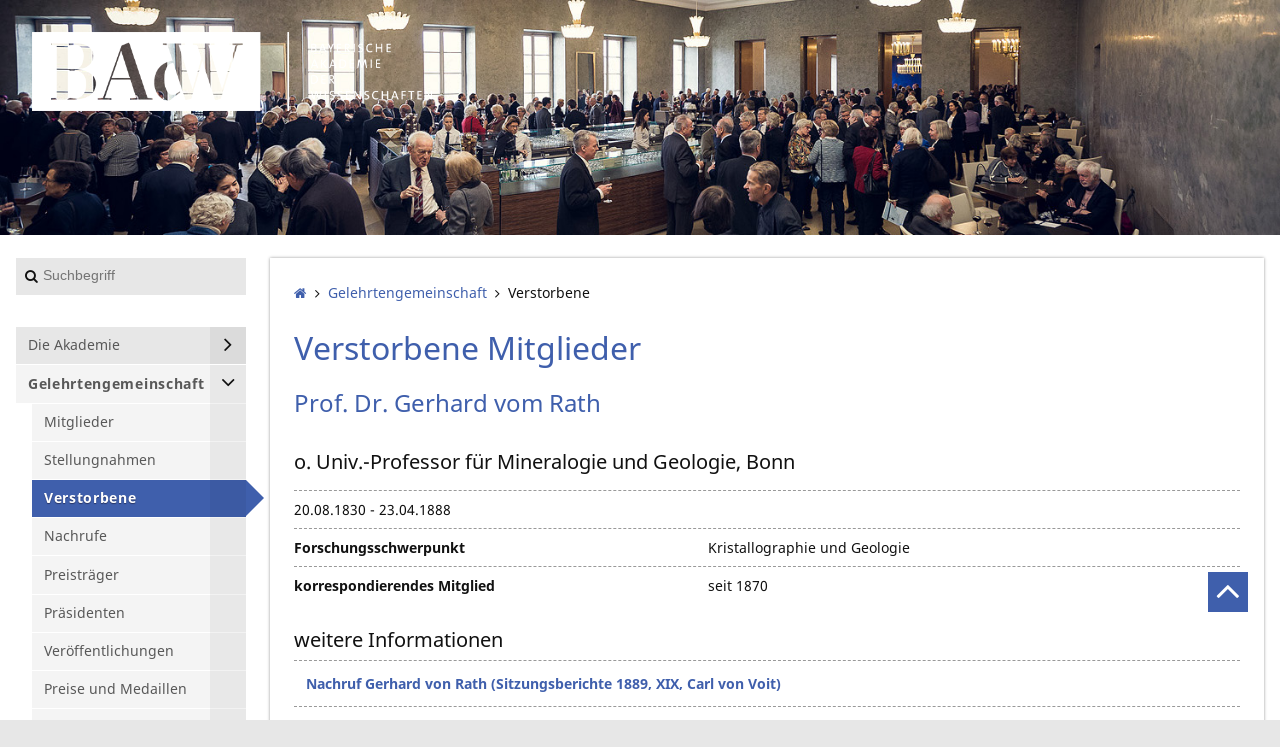

--- FILE ---
content_type: text/html; charset=utf-8
request_url: https://badw.de/gelehrtengemeinschaft/verstorbene.html?tx_badwdb_badwperson%5Baction%5D=show&tx_badwdb_badwperson%5Bcontroller%5D=BADWPerson&tx_badwdb_badwperson%5BpartialType%5D=BADWPersonDetailsPartial&tx_badwdb_badwperson%5Bper_id%5D=2474&cHash=e3c1cd3183862f58611f9c84da4ec34d
body_size: 6523
content:
<!DOCTYPE html>
<!--[if lt IE 7 ]><html class="no-js ie6 lt-ie9 lt-ie8 lt-ie7" lang="de"> <![endif]-->
<!--[if IE 7 ]><html class="no-js ie7 lt-ie9 lt-ie8" lang="de"> <![endif]-->
<!--[if IE 8 ]><html class="no-js ie8 lt-ie9" lang="de"> <![endif]-->
<!--[if IE 9 ]><html class="no-js ie9" lang="de"> <![endif]-->
<!--[if (gt IE 9)|!(IE)]><!--><html lang="de" class="no-js"> <!--<![endif]-->
<head>

<meta charset="utf-8">
<!-- 
	featured by elementare teilchen GmbH, www.elementare-teilchen.de

	This website is powered by TYPO3 - inspiring people to share!
	TYPO3 is a free open source Content Management Framework initially created by Kasper Skaarhoj and licensed under GNU/GPL.
	TYPO3 is copyright 1998-2026 of Kasper Skaarhoj. Extensions are copyright of their respective owners.
	Information and contribution at https://typo3.org/
-->


<link rel="shortcut icon" href="/typo3conf/ext/etthemebadw/Resources/Public/Icons/favicon_2.ico" type="image/vnd.microsoft.icon">

<meta http-equiv="x-ua-compatible" content="IE=edge,chrome=1" />
<meta name="generator" content="TYPO3 CMS" />
<meta name="application-name" content="Bayerische Akademie der Wissenschaften" />
<meta name="robots" content="INDEX,FOLLOW" />
<meta name="viewport" content="width=device-width, initial-scale=1" />
<meta name="keywords" content="Forschung,Wissenschaft,Forschungseinrichtung,Bayerische Akademie der Wissenschaften,BAdW,München" />
<meta name="description" content="✓ Grundlagenforschung ✓ Wissenschaft für die Gesellschaft ✓ Interdisziplinäres Netzwerk ✓ Institute: LRZ, WMI, bidt, KbL" />
<meta name="author" content="Bayerische Akademie der Wissenschaften" />
<meta name="twitter:card" content="summary" />
<meta name="copyright" content="Bayerische Akademie der Wissenschaften" />
<meta name="revisit-after" content="7 days" />
<meta name="handheldfriendly" content="true" />
<meta name="abstract" content="Bayerische Akademie der Wissenschaften" />
<meta name="publisher" content="Bayerische Akademie der Wissenschaften" />


<link rel="stylesheet" type="text/css" href="/fileadmin/styles/badwdestyles.css?1636956742" media="all">
<link rel="stylesheet" type="text/css" href="/typo3conf/ext/etthemebadwde/Resources/Public/Stylesheets/screen.css?1611822019" media="all">
<link rel="stylesheet" type="text/css" href="/typo3conf/ext/etthemebadwde/Resources/Public/Javascript/Libraries/jquery-ui/themes/base/jquery-ui.min.css?1611822019" media="all">



<script src="/typo3temp/assets/compressed/modernizr-3.3.1-custom.min-589aa61c1de6c55fb956d28a7c2269c6.js?1611822971"></script>

<script src="/typo3temp/assets/compressed/merged-4ea0a83b30b22f394e0b00ac8910fba2-88f052c8d76e24d48ed9ead6c73835be.js?1596518412"></script>
<!--[if (gte IE 6)&(lte IE 8)]> <script src="/typo3temp/assets/compressed/selectivizr-1.0.2.min-757e469b3a299a77cab213672366c297.js?1611822971"></script> <![endif]-->



<title>Verstorbene: Bayerische Akademie der Wissenschaften</title><link rel="alternate" hreflang="x-default" href="https://badw.de/gelehrtengemeinschaft/verstorbene.html?tx_badwdb_badwperson%5Baction%5D=show&tx_badwdb_badwperson%5Bcontroller%5D=BADWPerson&tx_badwdb_badwperson%5BpartialType%5D=BADWPersonDetailsPartial&tx_badwdb_badwperson%5Bper_id%5D=2474&cHash=e3c1cd3183862f58611f9c84da4ec34d" ><link rel="alternate" hreflang="en-us" href="https://badw.de/en/community-of-scholars/deceased.html?tx_badwdb_badwperson%5Baction%5D=show&tx_badwdb_badwperson%5Bcontroller%5D=BADWPerson&tx_badwdb_badwperson%5BpartialType%5D=BADWPersonDetailsPartial&tx_badwdb_badwperson%5Bper_id%5D=2474&cHash=e3c1cd3183862f58611f9c84da4ec34d" >
<link rel="icon" sizes="192x192" href="Icons/Touch/badw-touch_icon_192x192.png">
<link rel="apple-touch-icon" sizes="180x180" href="Icons/Touch/badw-touch_icon_180x180.png">
<link rel="apple-touch-icon" sizes="152x152" href="Icons/Touch/badw-touch_icon_152x152.png">
<link rel="apple-touch-icon" sizes="144x144" href="Icons/Touch/badw-touch_icon_144x144.png">
<link rel="apple-touch-icon" sizes="120x120" href="Icons/Touch/badw-touch_icon_120x120">
<link rel="apple-touch-icon" sizes="114x114" href="Icons/Touch/badw-touch_icon_114x114">
<link rel="apple-touch-icon" sizes="76x76" href="Icons/Touch/badw-touch_icon_76x76">
<link rel="apple-touch-icon" sizes="72x72" href="Icons/Touch/badw-touch_icon_72x72">
<link rel="apple-touch-icon" href="Icons/Touch/badw-touch_icon_57x57.png">

<link rel="canonical" href="https://badw.de/gelehrtengemeinschaft/verstorbene.html?tx_badwdb_badwperson%5Baction%5D=show&amp;tx_badwdb_badwperson%5Bcontroller%5D=BADWPerson&amp;tx_badwdb_badwperson%5BpartialType%5D=BADWPersonDetailsPartial&amp;tx_badwdb_badwperson%5Bper_id%5D=2474&amp;cHash=e3c1cd3183862f58611f9c84da4ec34d"/>

<link rel="alternate" hreflang="de" href="https://badw.de/gelehrtengemeinschaft/verstorbene.html?tx_badwdb_badwperson%5Baction%5D=show&amp;tx_badwdb_badwperson%5Bcontroller%5D=BADWPerson&amp;tx_badwdb_badwperson%5BpartialType%5D=BADWPersonDetailsPartial&amp;tx_badwdb_badwperson%5Bper_id%5D=2474&amp;cHash=e3c1cd3183862f58611f9c84da4ec34d"/>
<link rel="alternate" hreflang="en-US" href="https://badw.de/en/community-of-scholars/deceased.html?tx_badwdb_badwperson%5Baction%5D=show&amp;tx_badwdb_badwperson%5Bcontroller%5D=BADWPerson&amp;tx_badwdb_badwperson%5BpartialType%5D=BADWPersonDetailsPartial&amp;tx_badwdb_badwperson%5Bper_id%5D=2474&amp;cHash=e3c1cd3183862f58611f9c84da4ec34d"/>
<link rel="alternate" hreflang="x-default" href="https://badw.de/gelehrtengemeinschaft/verstorbene.html?tx_badwdb_badwperson%5Baction%5D=show&amp;tx_badwdb_badwperson%5Bcontroller%5D=BADWPerson&amp;tx_badwdb_badwperson%5BpartialType%5D=BADWPersonDetailsPartial&amp;tx_badwdb_badwperson%5Bper_id%5D=2474&amp;cHash=e3c1cd3183862f58611f9c84da4ec34d"/>

</head>
<!--



-->


<body class="c-page  c-page--default-2-column"
      data-page="462" data-rootline="145 152 ">


<p class="page__skiplinks">
    <a href="#nav-main">zur Hauptnavigation springen</a><a href="#content-main">zum Inhaltsbereich springen</a>
</p>


<div id="top" class="c-page-max">


    <header class="c-page-head  js-page-head-border">

        <div class="c-page-head__brand@s"><a href="https://www.badw.de"><img src="/typo3conf/ext/etthemebadwde/Resources/Public/Images/logo-badw.svg" alt="Logo der Bayerischen Akademie der Wissenschaften" /></a></div>

        <div class="c-page-banner">

            
    

            <div id="c2710" class="frame frame-default frame-type-etthemebadwde_slidercontainer frame-layout-0">
                
                
                    



                
                
                    

    



                
                

    
    





		
		
		
		
		

		


		
			
					<div class="c-slider  [ js-slider  js-slider-single ]">
						
							
		<div class="c-slider__item  c-slider__item--first">

			

				
					
				
				
					
				


				
					
							<img alt="Aufnahme von der Gelehrtengemeinschaft im Foyer des Herkulessaals während der Pause" src="/fileadmin/user_upload/Files/BADW/02_Seitenheader/gelehrtengemeinschaft17.jpg" width="1500" height="275" />
						

				

			


			<div class="c-page-head__container-wrapper">

				<div class="c-page-head__container">

					<div class="c-page-head__brand">

						<div class="c-page-head__brand__img">

							<a class="u-link-ie9-fix" href="http://www.badw.de">

								

										<img alt="Abbildung des weißen Logos der Bayerischen Akademie der Wissenschaften" src="/fileadmin/_processed_/6/4/csm_Wortbildmarke_weiss_e31b928168.png" width="634" height="125" />

									

							</a>

						</div>
					</div>
					

				</div>
			</div>

		</div>
	
						
					</div>
				
		
	


                
                    



                
                
                    



                
            </div>

        



            

        </div>

    </header>


    <div class="c-page-wrapper  js-handle-mobile-navigation-overlay">

        <div class="[ c-page-aside  c-page-aside--left ] js-affix-aside">

            <a class="js-show-nav  c-nav-site__hint" href="/de.html#">
                <div class="c-nav-site__hint__icon">
                    <span class="icon-bar"></span>
                    <span class="icon-bar"></span>
                    <span class="icon-bar"></span>
                </div>
                <div class="c-nav-site__hint__text">Menu</div>
            </a>

            <div class="tx-kesearch-pi1  c-kesearch">
	

    <div class="c-search">

        <form class="c-search__form" method="get" id="form_kesearch_pi1" name="form_kesearch_pi1"  action="/data/footer-navigation/suche.html">


                
                    <input type="hidden" name="id" value="448" />
                
                
                
                

                <input
                        type="text"
                        id="ke_search_sword"
                        name="tx_kesearch_pi1[sword]"
                        value=""
                        placeholder="Suchbegriff"
                        class="c-search__input"
                />

                <input id="kesearchpagenumber" type="hidden" name="tx_kesearch_pi1[page]" value="1" />
                <input id="resetFilters" type="hidden" name="tx_kesearch_pi1[resetFilters]" value="0" />
                <input id="sortByField" type="hidden" name="tx_kesearch_pi1[sortByField]" value="" />
                <input id="sortByDir" type="hidden" name="tx_kesearch_pi1[sortByDir]" value="" />

                <button
                        type="submit"
                        id="kesearch_submit"
                        class="c-search__submit"
                ></button>

        </form>
    </div>


</div>


            <nav class="[ c-nav-site  c-nav-site@s ]  js-mobile-navigation  js-menu-accordion">

                <header class="c-nav-site__header@s">
                    <a class="js-show-nav  c-nav-mobile-hint" href="#">
                        <div class="c-nav-mobile-hint--text">
                            Menu
                        </div>
                        <div class="c-nav-mobile-hint--icon"></div>
                    </a>
                </header>

                <ul class="c-nav-site__list"><li data-page="153" class="[ c-nav-site__item  c-nav-site__item--level-1 ]  js-menu-accordion-item--has-children"><a href="/die-akademie.html" class="[ c-nav-site__link ]"><span class="c-nav-site__link-text">Die Akademie</span></a><ul class="[ c-nav-site__list  c-nav-site_list--level-2 ]"><li data-page="160" class="[ c-nav-site__item  c-nav-site__item--level-2 ] "><a href="/die-akademie/aufgaben-und-ziele.html" class="[ c-nav-site__link ]"><span class="c-nav-site__link-text">Aufgaben und Ziele</span></a></li><li data-page="162" class="[ c-nav-site__item  c-nav-site__item--level-2 ] "><a href="/die-akademie/organisation-akademie.html" class="[ c-nav-site__link ]"><span class="c-nav-site__link-text">Organisation Akademie</span></a></li><li data-page="324" class="[ c-nav-site__item  c-nav-site__item--level-2 ] "><a href="/die-akademie/organisation-verwaltung.html" class="[ c-nav-site__link ]"><span class="c-nav-site__link-text">Organisation Verwaltung</span></a></li><li data-page="3393" class="[ c-nav-site__item  c-nav-site__item--level-2 ] "><a href="/die-akademie/schelling-forum.html" class="[ c-nav-site__link ]"><span class="c-nav-site__link-text">Schelling-Forum</span></a></li><li data-page="1861" class="[ c-nav-site__item  c-nav-site__item--level-2 ] "><a href="/die-akademie/arbeitgeberin-akademie.html" class="[ c-nav-site__link ]"><span class="c-nav-site__link-text">Arbeitgeberin Akademie</span></a></li><li data-page="2332" class="[ c-nav-site__item  c-nav-site__item--level-2 ] "><a href="/die-akademie/jobs.html" class="[ c-nav-site__link ]"><span class="c-nav-site__link-text">Stellenangebote</span></a></li><li data-page="3280" class="[ c-nav-site__item  c-nav-site__item--level-2 ] "><a href="/die-akademie/vergabebekanntmachung.html" class="[ c-nav-site__link ]"><span class="c-nav-site__link-text">Vergabebekanntmachungen</span></a></li><li data-page="161" class="[ c-nav-site__item  c-nav-site__item--level-2 ] "><a href="/die-akademie/mitarbeiter-verwaltung.html" class="[ c-nav-site__link ]"><span class="c-nav-site__link-text">Mitarbeiter Verwaltung</span></a></li><li data-page="325" class="[ c-nav-site__item  c-nav-site__item--level-2 ] "><a href="/die-akademie/interessenvertretungen.html" class="[ c-nav-site__link ]"><span class="c-nav-site__link-text">Interessenvertretungen</span></a></li><li data-page="163" class="[ c-nav-site__item  c-nav-site__item--level-2 ] "><a href="/die-akademie/presse.html" class="[ c-nav-site__link ]"><span class="c-nav-site__link-text">Presse</span></a></li><li data-page="165" class="[ c-nav-site__item  c-nav-site__item--level-2 ] "><a href="/die-akademie/archiv.html" class="[ c-nav-site__link ]"><span class="c-nav-site__link-text">Archiv</span></a></li><li data-page="166" class="[ c-nav-site__item  c-nav-site__item--level-2 ] "><a href="/die-akademie/bibliothek.html" class="[ c-nav-site__link ]"><span class="c-nav-site__link-text">Bibliothek</span></a></li><li data-page="167" class="[ c-nav-site__item  c-nav-site__item--level-2 ] "><a href="/die-akademie/zahlen-und-fakten.html" class="[ c-nav-site__link ]"><span class="c-nav-site__link-text">Zahlen und Fakten</span></a></li><li data-page="169" class="[ c-nav-site__item  c-nav-site__item--level-2 ] "><a href="/die-akademie/satzungen-und-statuten.html" class="[ c-nav-site__link ]"><span class="c-nav-site__link-text">Satzungen und Statuten</span></a></li></ul></li><li data-page="152" class="[ c-nav-site__item  c-nav-site__item--level-1 ]  js-menu-accordion-item--has-children"><a href="/gelehrtengemeinschaft.html" class="[ c-nav-site__link ]"><span class="c-nav-site__link-text">Gelehrten&shy;gemeinschaft</span></a><ul class="[ c-nav-site__list  c-nav-site_list--level-2 ]"><li data-page="461" class="[ c-nav-site__item  c-nav-site__item--level-2 ] "><a href="/gelehrtengemeinschaft/mitglieder.html" class="[ c-nav-site__link ]"><span class="c-nav-site__link-text">Mitglieder</span></a></li><li data-page="3385" class="[ c-nav-site__item  c-nav-site__item--level-2 ] "><a href="/stellungnahmen.html" class="[ c-nav-site__link ]"><span class="c-nav-site__link-text">Stellungnahmen</span></a></li><li data-page="462" class="[ c-nav-site__item  c-nav-site__item--level-2 ] "><a href="/gelehrtengemeinschaft/verstorbene.html" class="[ c-nav-site__link ]"><span class="c-nav-site__link-text">Verstorbene</span></a></li><li data-page="177" class="[ c-nav-site__item  c-nav-site__item--level-2 ] "><a href="/gelehrtengemeinschaft/nachrufe.html" class="[ c-nav-site__link ]"><span class="c-nav-site__link-text">Nachrufe</span></a></li><li data-page="409" class="[ c-nav-site__item  c-nav-site__item--level-2 ] "><a href="/gelehrtengemeinschaft/preistraeger.html" class="[ c-nav-site__link ]"><span class="c-nav-site__link-text">Preisträger</span></a></li><li data-page="410" class="[ c-nav-site__item  c-nav-site__item--level-2 ] "><a href="/gelehrtengemeinschaft/praesidenten.html" class="[ c-nav-site__link ]"><span class="c-nav-site__link-text">Präsidenten</span></a></li><li data-page="179" class="[ c-nav-site__item  c-nav-site__item--level-2 ] "><a href="/gelehrtengemeinschaft/veroeffentlichungen.html" class="[ c-nav-site__link ]"><span class="c-nav-site__link-text">Veröffentlichungen</span></a></li><li data-page="189" class="[ c-nav-site__item  c-nav-site__item--level-2 ] "><a href="/gelehrtengemeinschaft/preise-und-medaillen.html" class="[ c-nav-site__link ]"><span class="c-nav-site__link-text">Preise und Medaillen</span></a></li><li data-page="183" class="[ c-nav-site__item  c-nav-site__item--level-2 ] "><a href="/gelehrtengemeinschaft/junges-kolleg.html" class="[ c-nav-site__link ]"><span class="c-nav-site__link-text">Junges Kolleg</span></a></li></ul></li><li data-page="3827" class="[ c-nav-site__item  c-nav-site__item--level-1 ] "><a href="/pioneer-award-der-badw.html" class="[ c-nav-site__link ]"><span class="c-nav-site__link-text">Bavarian Pioneer Award</span></a></li><li data-page="3832" class="[ c-nav-site__item  c-nav-site__item--level-1 ] "><a href="/aha-the-science-communication-hub.html" class="[ c-nav-site__link ]"><span class="c-nav-site__link-text">AHA – The Science Communication Hub</span></a></li><li data-page="172" class="[ c-nav-site__item  c-nav-site__item--level-1 ]  js-menu-accordion-item--has-children"><a href="/forschungseinrichtung.html" class="[ c-nav-site__link ]"><span class="c-nav-site__link-text">Forschungs&shy;einrichtung</span></a><ul class="[ c-nav-site__list  c-nav-site_list--level-2 ]"><li data-page="181" class="[ c-nav-site__item  c-nav-site__item--level-2 ] "><a href="/forschungseinrichtung/forschungsstruktur.html" class="[ c-nav-site__link ]"><span class="c-nav-site__link-text">Forschungsstruktur</span></a></li><li data-page="180" class="[ c-nav-site__item  c-nav-site__item--level-2 ] "><a href="/forschungseinrichtung/forschungsvorhaben.html" class="[ c-nav-site__link ]"><span class="c-nav-site__link-text">Forschungsvorhaben</span></a></li><li data-page="184" class="[ c-nav-site__item  c-nav-site__item--level-2 ] "><a href="/forschungseinrichtung/forschungsdokumentation.html" class="[ c-nav-site__link ]"><span class="c-nav-site__link-text">Forschungs&shy;dokumentation</span></a></li><li data-page="185" class="[ c-nav-site__item  c-nav-site__item--level-2 ] "><a href="/forschungseinrichtung/mitarbeiter-forschung.html" class="[ c-nav-site__link ]"><span class="c-nav-site__link-text">Mitarbeiter Forschung</span></a></li></ul></li><li data-page="458" class="[ c-nav-site__item  c-nav-site__item--level-1 ] "><a href="/leibniz-rechenzentrum.html" class="[ c-nav-site__link ]"><span class="c-nav-site__link-text">Leibniz-Rechenzentrum</span></a></li><li data-page="459" class="[ c-nav-site__item  c-nav-site__item--level-1 ] "><a href="/walther-meissner-institut.html" class="[ c-nav-site__link ]"><span class="c-nav-site__link-text">Walther-Meissner-Institut</span></a></li><li data-page="609" class="[ c-nav-site__item  c-nav-site__item--level-1 ] "><a href="/bayerisches-forschungsinstitut-fuer-digitale-transformation.html" class="[ c-nav-site__link ]"><span class="c-nav-site__link-text">Bayerisches Forschungsinstitut für Digitale Transformation</span></a></li><li data-page="1428" class="[ c-nav-site__item  c-nav-site__item--level-1 ] "><a href="/kommission-fuer-bayerische-landesgeschichte.html" class="[ c-nav-site__link ]"><span class="c-nav-site__link-text">Kommission für bayerische Landesgeschichte</span></a></li><li data-page="2253" class="[ c-nav-site__item  c-nav-site__item--level-1 ] "><a href="/adhoc-arbeitsgruppen.html" class="[ c-nav-site__link ]"><span class="c-nav-site__link-text">Ad hoc-Arbeitsgruppen</span></a></li><li data-page="174" class="[ c-nav-site__item  c-nav-site__item--level-1 ]  js-menu-accordion-item--has-children"><a href="/badw-digital.html" class="[ c-nav-site__link ]"><span class="c-nav-site__link-text">BAdW digital</span></a><ul class="[ c-nav-site__list  c-nav-site_list--level-2 ]"><li data-page="2197" class="[ c-nav-site__item  c-nav-site__item--level-2 ] "><a href="/badw-digital/offene-wissenschaft.html" class="[ c-nav-site__link ]"><span class="c-nav-site__link-text">Offene Wissenschaft</span></a></li><li data-page="192" class="[ c-nav-site__item  c-nav-site__item--level-2 ] "><a href="/badw-digital/digitale-forschung.html" class="[ c-nav-site__link ]"><span class="c-nav-site__link-text">Digitale Forschung</span></a></li><li data-page="191" class="[ c-nav-site__item  c-nav-site__item--level-2 ] "><a href="/badw-digital/publikationsserver.html" class="[ c-nav-site__link ]"><span class="c-nav-site__link-text">Publikationsserver</span></a></li><li data-page="193" class="[ c-nav-site__item  c-nav-site__item--level-2 ] "><a href="/badw-digital/it/digitalisierung.html" class="[ c-nav-site__link ]"><span class="c-nav-site__link-text">IT/Digitalisierung</span></a></li></ul></li><li data-page="186" class="[ c-nav-site__item  c-nav-site__item--level-1 ]  js-menu-accordion-item--has-children"><a href="/junges-kolleg.html" class="[ c-nav-site__link ]"><span class="c-nav-site__link-text">Junges Kolleg</span></a><ul class="[ c-nav-site__list  c-nav-site_list--level-2 ]"><li data-page="411" class="[ c-nav-site__item  c-nav-site__item--level-2 ] "><a href="/junges-kolleg/kollegiatinnen-und-kollegiaten.html" class="[ c-nav-site__link ]"><span class="c-nav-site__link-text">Kollegiatinnen und Kollegiaten</span></a></li><li data-page="413" class="[ c-nav-site__item  c-nav-site__item--level-2 ] "><a href="/junges-kolleg/organisation.html" class="[ c-nav-site__link ]"><span class="c-nav-site__link-text">Organisation</span></a></li><li data-page="2190" class="[ c-nav-site__item  c-nav-site__item--level-2 ] "><a href="/junges-kolleg/nachwuchsgruppen.html" class="[ c-nav-site__link ]"><span class="c-nav-site__link-text">Nachwuchsgruppen</span></a></li><li data-page="1523" class="[ c-nav-site__item  c-nav-site__item--level-2 ] "><a href="/junges-kolleg/arbeitsgruppen.html" class="[ c-nav-site__link ]"><span class="c-nav-site__link-text">Arbeitsgruppen</span></a></li><li data-page="1346" class="[ c-nav-site__item  c-nav-site__item--level-2 ] "><a href="/junges-kolleg/ausschreibung.html" class="[ c-nav-site__link ]"><span class="c-nav-site__link-text">Ausschreibung</span></a></li><li data-page="412" class="[ c-nav-site__item  c-nav-site__item--level-2 ] "><a href="https://badw.de/veranstaltungen.html?tx_badwdb_events%5Bcontroller%5D=Events&amp;tx_badwdb_events[badw_va_kollegveranstaltung]=ja" target="_blank" class="[ c-nav-site__link ]"><span class="c-nav-site__link-text">Veranstaltungen</span></a></li></ul></li><li data-page="175" class="[ c-nav-site__item  c-nav-site__item--level-1 ]  js-menu-accordion-item--has-children"><a href="/kooperationen.html" class="[ c-nav-site__link ]"><span class="c-nav-site__link-text">Kooperationen</span></a><ul class="[ c-nav-site__list  c-nav-site_list--level-2 ]"><li data-page="195" class="[ c-nav-site__item  c-nav-site__item--level-2 ] "><a href="/kooperationen/akademienunion.html" class="[ c-nav-site__link ]"><span class="c-nav-site__link-text">Akademienunion</span></a></li><li data-page="196" class="[ c-nav-site__item  c-nav-site__item--level-2 ] "><a href="/kooperationen/kompetenzverbund.html" class="[ c-nav-site__link ]"><span class="c-nav-site__link-text">Kompetenzverbund</span></a></li><li data-page="194" class="[ c-nav-site__item  c-nav-site__item--level-2 ] "><a href="/kooperationen/dhmuc-netzwerk.html" class="[ c-nav-site__link ]"><span class="c-nav-site__link-text">dhmuc. Netzwerk</span></a></li></ul></li><li data-page="151" class="[ c-nav-site__item  c-nav-site__item--level-1 ]  js-menu-accordion-item--has-children"><a href="/geschichte.html" class="[ c-nav-site__link ]"><span class="c-nav-site__link-text">Geschichte</span></a><ul class="[ c-nav-site__list  c-nav-site_list--level-2 ]"><li data-page="198" class="[ c-nav-site__item  c-nav-site__item--level-2 ] "><a href="/geschichte/chronik.html" class="[ c-nav-site__link ]"><span class="c-nav-site__link-text">Chronik</span></a></li><li data-page="200" class="[ c-nav-site__item  c-nav-site__item--level-2 ] "><a href="/geschichte/literatur.html" class="[ c-nav-site__link ]"><span class="c-nav-site__link-text">Literatur</span></a></li><li data-page="465" class="[ c-nav-site__item  c-nav-site__item--level-2 ] "><a href="/geschichte/jahrbuecher.html" class="[ c-nav-site__link ]"><span class="c-nav-site__link-text">Jahrbücher</span></a></li></ul></li><li data-page="147" class="[ c-nav-site__item  c-nav-site__item--level-1 ] "><a href="/publikationen.html" class="[ c-nav-site__link ]"><span class="c-nav-site__link-text">Publikationen</span></a></li><li data-page="176" class="[ c-nav-site__item  c-nav-site__item--level-1 ] "><a href="/veranstaltungen.html" class="[ c-nav-site__link ]"><span class="c-nav-site__link-text">Veranstaltungen</span></a></li><li data-page="148" class="[ c-nav-site__item  c-nav-site__item--level-1 ] "><a href="/mitarbeiter-akademie.html" class="[ c-nav-site__link ]"><span class="c-nav-site__link-text">Mitarbeiter Akademie</span></a></li><li data-page="171" class="[ c-nav-site__item  c-nav-site__item--level-1 ] "><a href="/gesellschaft-der-freunde.html" class="[ c-nav-site__link ]"><span class="c-nav-site__link-text">Gesellschaft der Freunde</span></a></li><li data-page="146" class="[ c-nav-site__item  c-nav-site__item--level-1 ] "><a href="/kontakt-und-anfahrt.html" class="[ c-nav-site__link ]"><span class="c-nav-site__link-text">Kontakt und Anfahrt</span></a></li></ul>

            </nav>

            <div class="[ c-nav-lang  c-nav-lang@s-xl ]">

                <ul class="c-nav-lang__list  o-list-inline"><li class="c-nav-lang__item"><a href="/gelehrtengemeinschaft/verstorbene.html?tx_badwdb_badwperson%5Baction%5D=show&amp;tx_badwdb_badwperson%5Bcontroller%5D=BADWPerson&amp;tx_badwdb_badwperson%5BpartialType%5D=BADWPersonDetailsPartial&amp;tx_badwdb_badwperson%5Bper_id%5D=2474&amp;cHash=e3c1cd3183862f58611f9c84da4ec34d" class="[ c-nav-lang__link  c-nav-lang__link--active ]">Deutsch</a></li><li class="c-nav-lang__item"><a href="/en/community-of-scholars/deceased.html?tx_badwdb_badwperson%5Baction%5D=show&amp;tx_badwdb_badwperson%5Bcontroller%5D=BADWPerson&amp;tx_badwdb_badwperson%5BpartialType%5D=BADWPersonDetailsPartial&amp;tx_badwdb_badwperson%5Bper_id%5D=2474&amp;cHash=e3c1cd3183862f58611f9c84da4ec34d" class="c-nav-lang__link">English</a></li></ul>

                <ul class="c-socialmedia  o-list-inline">
                    <li class="[ c-socialmedia__item  c-socialmedia__item--fb ]"><a href="https://www.facebook.com/badw.muenchen" title="BAdW Facebook" target="_blank"></a></li>
                    <li class="[ c-socialmedia__item  c-socialmedia__item--rss ]"><a href="/rss" title="BAdW RSS" target="_self"></a></li>
                </ul>

                <div style="position: relative; clear: right;">
                    <a class="c-nav-lang__link c-nav-lang__link--active" href="/leichte-sprache.html">
                        <img style="position: absolute; height: 2em; width: 2em;" src="/fileadmin/user_upload/Files/BADW/01_Logos/leichte_sprache_logo.svg" title="Zum Dokument in leichter Sprache" alt="© Europäisches Logo für einfaches Lesen: Inclusion Europe. Weitere Informationen unter www.leicht-lesbar.eu"/>
                    </a>
                    <a style="position: absolute; left: 2.5em; top: 0.3em;" class="c-nav-lang__link c-nav-lang__link--active" title="Zum Dokument in leichter Sprache" href="/leichte-sprache.html">
                        Leichte Sprache
                    </a>
                </div>

                <div style="margin-top: 3em;">
                    <a href="https://badw.de/barrierefreiheit/" title="Link zur Erklärung zur Barrierefreiheit" class="c-nav-lang__link c-nav-lang__link--active">
                        Barrierefreiheit
                    </a>
                </div>

            </div>

        </div>

        <main class="c-page-content">

            <div class="c-page-content__wrapper">

                

                <div class="c-page-content__container">

                    <div class="c-nav-breadcrumb"><ol class="c-nav-breadcrumb__list"><li class="c-nav-breadcrumb__item"><a href="/die-akademie.html" title="Zur Startseite von www.badw.de"><span class="c-nav-breadcrumb__home-icon"></span></a></li><li class="c-nav-breadcrumb__item"><a href="/gelehrtengemeinschaft.html">Gelehrten&shy;gemeinschaft</a></li><li>Verstorbene</li></ol></div>

                    <!--TYPO3SEARCH_begin-->

                    
    

            <div id="c2660" class="frame frame-default frame-type-list frame-layout-0">
                
                
                    



                
                
                    

    
        <header>
            

		<h1>Verstorbene Mitglieder</h1>
	


            



            



        </header>
    



                
                

    
        
    

<!-- parent class c-badw-show--persons -->
<div class="[ c-badw-show  c-badw-show--persons ]">
    <h2>
        
            <span>Prof. Dr.</span>
        
        
            <span>Gerhard vom</span>
        
        
            
                    <span>Rath</span>
                
        
    </h2>

    <div class="o-media">

        <div class="o-media__img">
            <div class="c-badw-show__field">
                <!-- look in both folders in the fileadmin, cause if not found it shows only one -->
                
                
            </div>
        </div>

        <div class="o-media__body">

            <div class="c-badw-show__item-wrapper">

                
                    <div class="c-badw-show__item">
                        <h3>o. Univ.-Professor für Mineralogie und Geologie, Bonn</h3>
                    </div>
                

                
                    <div class="c-badw-show__item">
                        <div>
                            20.08.1830 - 23.04.1888
                        </div>
                    </div>
                

                

                

                

                

                

                

                

                

                

                
                    <div class="c-badw-show__item">
                        <div class="c-badw-show__label">
                            <label>Forschungsschwerpunkt</label>
                        </div>
                        <div class="c-badw-show__field">
                            Kristallographie und Geologie
                        </div>

                    </div>
                

                
                        
                            <div class="c-badw-show__item">
                                
                                        <div class="c-badw-show__label">
                                            <label>korrespondierendes Mitglied</label>
                                        </div>
                                        
                                            <div class="c-badw-show__field">
                                                seit&nbsp;1870
                                            </div>
                                        
                                    
                            </div>
                        
                    

                


                

                

                

                

                

                

                

                

            </div>

        </div>

    </div>
    
    

    

    <div class="c-badw-downloads"><h3>weitere Informationen</h3><ul class="c-badw-list"><li><a href="/fileadmin/nachrufe/1889 - Nekrologe.pdf#page=2 " title="Nachruf Gerhard von Rath (Sitzungsberichte  1889, XIX, Carl von Voit)">Nachruf Gerhard von Rath (Sitzungsberichte  1889, XIX, Carl von Voit)</a></li><li><a href="http://d-nb.info/gnd/11749187X">Link (GND) zum Katalog der Deutschen Nationalbibliothek</a></li></ul></div>



    <!--
     /** 
      * till there is no possibilty to get the last pageUid, from where the link was clicked
      * we comment out this one (the fluid link) and replace it by a original html a tag
      */
    *** -->
    
    <button class="[ o-btn  o-btn--small ] [ c-button  c-button--brand-1 ]" onclick="history.back();" title="Zurück">Zurück</button>

</div>



    


                
                    



                
                
                    



                
            </div>

        



                    <!-- TYPO3SEARCH_end-->

                </div>


            </div>

            <footer class="[ c-page-footer  c-page-footer@s-xl ]">

               <div class="c-page-footer__default">
                    <p class="c-page-footer__copyright">&copy;
                        2026
                        Bayerische Akademie der Wissenschaften
                    </p>

                    <div class="c-page-footer__link-container"><ul><li class="[ link-list__item ]"><a href="/die-akademie/presse.html">Presse</a></li><li class="[ link-list__item ]"><a href="/data/footer-navigation/impressum.html">Impressum</a></li><li class="[ link-list__item ]"><a href="/data/footer-navigation/datenschutz.html">Datenschutz</a></li><li class="[ link-list__item ]"><a href="https://intern.badw.de" target="_blank">Intranet</a></li></ul></div>

                </div>

            </footer>

        </main>

        <aside class="[ c-page-aside  c-page-aside--right ]">

            
        </aside>

        <footer class="[ c-page-footer  c-page-footer@s ]">

            <div class="c-page-footer__default">
                <p class="c-page-footer__copyright">&copy;
                    2026
                    Bayerische Akademie der Wissenschaften
                </p>

                <div class="c-page-footer__link-container"><ul><li class="[ link-list__item ]"><a href="/die-akademie/presse.html">Presse</a></li><li class="[ link-list__item ]"><a href="/data/footer-navigation/impressum.html">Impressum</a></li><li class="[ link-list__item ]"><a href="/data/footer-navigation/datenschutz.html">Datenschutz</a></li><li class="[ link-list__item ]"><a href="https://intern.badw.de" target="_blank">Intranet</a></li></ul></div>

            </div>

        </footer>

        <div class="c-nav-lang  c-nav-lang@s">

            <ul class="c-nav-lang__list  o-list-inline"><li class="c-nav-lang__item"><a href="/gelehrtengemeinschaft/verstorbene.html?tx_badwdb_badwperson%5Baction%5D=show&amp;tx_badwdb_badwperson%5Bcontroller%5D=BADWPerson&amp;tx_badwdb_badwperson%5BpartialType%5D=BADWPersonDetailsPartial&amp;tx_badwdb_badwperson%5Bper_id%5D=2474&amp;cHash=e3c1cd3183862f58611f9c84da4ec34d" class="[ c-nav-lang__link  c-nav-lang__link--active ]">Deutsch</a></li><li class="c-nav-lang__item"><a href="/en/community-of-scholars/deceased.html?tx_badwdb_badwperson%5Baction%5D=show&amp;tx_badwdb_badwperson%5Bcontroller%5D=BADWPerson&amp;tx_badwdb_badwperson%5BpartialType%5D=BADWPersonDetailsPartial&amp;tx_badwdb_badwperson%5Bper_id%5D=2474&amp;cHash=e3c1cd3183862f58611f9c84da4ec34d" class="c-nav-lang__link">English</a></li></ul>

            <ul class="c-socialmedia  o-list-inline">
                <li class="[ c-socialmedia__item  c-socialmedia__item--fb ]"><a href="https://www.facebook.com/badw.muenchen" title="BAdW Facebook" target="_blank"></a></li>
                <li class="[ c-socialmedia__item  c-socialmedia__item--rss ]"><a href="/rss" title="BAdW RSS" target="_self"></a></li>
            </ul>

            <div style="position: relative; clear: right;">
                <a class="c-nav-lang__link c-nav-lang__link--active" href="/leichte-sprache.html">
                    <img style="position: absolute; height: 2em; width: 2em;" src="/fileadmin/user_upload/Files/BADW/01_Logos/leichte_sprache_logo.svg" title="Zum Dokument in leichter Sprache" alt="© Europäisches Logo für einfaches Lesen: Inclusion Europe. Weitere Informationen unter www.leicht-lesbar.eu"/>
                </a>
                <a style="position: absolute; left: 2.5em; top: 0.3em;" class="c-nav-lang__link c-nav-lang__link--active" title="Zum Dokument in leichter Sprache" href="/leichte-sprache.html">
                    Leichte Sprache
                </a>
            </div>

            <div style="margin-top: 3em;">
                <a href="https://badw.de/barrierefreiheit/" title="Link zur Erklärung zur Barrierefreiheit" class="c-nav-lang__link c-nav-lang__link--active">
                    Barrierefreiheit
                </a>
            </div>

        </div>

        <div class="c-page-totop"><a href="#top"></a></div>

    </div>

</div>
<script src="/typo3temp/assets/compressed/merged-1c91db1a44aa91df5b670f21df955a55-ba4539bba6bfb1e81d5dc9790e7dd70b.js?1611822971"></script>

<script src="/typo3temp/assets/compressed/merged-533d884dfc30fdf1a6dc7522ee16ed0a-71d74fbfee72a08f52fa6a772dd13e1f.js?1621263897"></script>




</body>
</html>

--- FILE ---
content_type: text/css; charset=utf-8
request_url: https://badw.de/fileadmin/styles/badwdestyles.css?1636956742
body_size: 919
content:
/*the spinner div has to be relative*/
#spinnerDiv{
  position: relative;
}
.ds-textgroup__link{
    font-family: "notosans-regular";
}


#projectMembers{
    display: none;
}

#projectPublications{
    display: none;
}


.node {
  stroke: #fff;
  stroke-width: 1.5px;
}


.link {
  stroke: #999;
  stroke-opacity: .6;
}


.ds-frameWrapper {
  box-shadow: 0px 0px 4px;
  margin: 0px 5px 5px 5px;
  border-radius: 4px;
  display: none;
}


.teaser_icon > img{
    width: 16px;
    height: 16px;
}


.c-badw-show__image{
    max-width: 300px;
}

.citation-wrapper {
  display: none;
}

.citation-wrapper pre{
    font-family: "notosans-regular";
    overflow-x:scroll;
}

.citation-download-wrapper{
    margin-top: 1em;
    margin-bottom: 1em;
}

.citation-download-button {
    margin-right: 1em !important;
    min-width: 7em;
}

@media only screen and (max-width: 600px) {
    .citation-download-button {
      display: block !important;
      width: 40%;
      margin-bottom: 1em !important;
    }
}

.citation-download-button:before {
    content: "\f019";
  font-family: "FontAwesome";
}

/* no links in the print-version for larger-picture links */
@media print {
    a[href*="eID=tx_cms_showpic"]::after, a[href*="tx_badwdb"]::after {
        content: none !important;
    }
}

/* font awesome RSS icon */
.c-socialmedia__item--rss a:after {
  content: "\f09e";
  font-family: "FontAwesome";
  font-weight: 400;
}

/* CSS settings for video tags*/
.badw-video {
  max-width: 720px;
  box-shadow: 0px 0px 3px grey;
  border-radius: 1px;
}

.badw-video--download span:before {
  content: "\f019";
  font-family: FontAwesome;
  font-style: normal;
  font-weight: normal;
  text-decoration: inherit;
  font-size: 1.5em;
}

#ausstellungsrundgang {
  height: 500px;
}

@media only screen and (max-width: 600px) {
  #ausstellungsrundgang {
    height: 200px;
  }
}

/*The fix for the mediathek category and tag badges*/
.mediathek-category, .mediathek-tag {
    line-height: 1.5em !important;
    display: inline-block;
    margin: 0.1em;
}

/* Display selects bg white*/

.c-badw-form-filter__field input, .c-badw-form-filter__field select {
    width: 100%;
    background-color: white;
}


--- FILE ---
content_type: image/svg+xml
request_url: https://badw.de/fileadmin/user_upload/Files/BADW/01_Logos/leichte_sprache_logo.svg
body_size: 4542
content:
<?xml version="1.0" encoding="UTF-8" standalone="no"?>
<!-- Created with Inkscape (http://www.inkscape.org/) -->

<svg
   xmlns:dc="http://purl.org/dc/elements/1.1/"
   xmlns:cc="http://creativecommons.org/ns#"
   xmlns:rdf="http://www.w3.org/1999/02/22-rdf-syntax-ns#"
   xmlns:svg="http://www.w3.org/2000/svg"
   xmlns="http://www.w3.org/2000/svg"
   xmlns:sodipodi="http://sodipodi.sourceforge.net/DTD/sodipodi-0.dtd"
   xmlns:inkscape="http://www.inkscape.org/namespaces/inkscape"
   version="1.1"
   width="45"
   height="45"
   id="svg2990"
   sodipodi:docname="leichte_sprache_logo.svg"
   inkscape:version="0.92.4 (5da689c313, 2019-01-14)">
  <metadata
     id="metadata68">
    <rdf:RDF>
      <cc:Work
         rdf:about="">
        <dc:format>image/svg+xml</dc:format>
        <dc:type
           rdf:resource="http://purl.org/dc/dcmitype/StillImage" />
        <dc:title></dc:title>
      </cc:Work>
    </rdf:RDF>
  </metadata>
  <sodipodi:namedview
     pagecolor="#ffffff"
     bordercolor="#666666"
     borderopacity="1"
     objecttolerance="10"
     gridtolerance="10"
     guidetolerance="10"
     inkscape:pageopacity="0"
     inkscape:pageshadow="2"
     inkscape:window-width="1920"
     inkscape:window-height="1017"
     id="namedview66"
     showgrid="false"
     inkscape:zoom="5.4185432"
     inkscape:cx="71.574996"
     inkscape:cy="37.85073"
     inkscape:window-x="-8"
     inkscape:window-y="-8"
     inkscape:window-maximized="1"
     inkscape:current-layer="svg2990" />
  <defs
     id="defs3">
    <clipPath
       id="clipPath40">
      <path
         d="M 181.546,391.2 H 97.26 v -84.285 h 84.286"
         id="path42"
         inkscape:connector-curvature="0" />
    </clipPath>
    <clipPath
       id="clipPath48">
      <path
         d="m 103.19,385.8 h 72.25 v -73.43 h -72.25 z m 72.25,0 z"
         id="path50"
         inkscape:connector-curvature="0" />
    </clipPath>
    <clipPath
       id="clipPath56">
      <path
         d="M -1,843 H 596 V -1 H -1 Z m 597,0 z"
         id="path58"
         inkscape:connector-curvature="0" />
    </clipPath>
    <clipPath
       id="clipPath64">
      <path
         d="m 0.1,842.1 h 595 V 0.1 H 0.1 Z"
         id="path66"
         inkscape:connector-curvature="0" />
    </clipPath>
    <clipPath
       id="clipPath4078">
      <path
         d="M 540.24,756.961 H 481.889 V 698.609 H 540.24 Z"
         id="path4080"
         inkscape:connector-curvature="0" />
    </clipPath>
    <clipPath
       id="clipPath4086">
      <path
         d="m 481.889,756.961 h 56.693 v -56.693 h -56.693 z"
         id="path4088"
         inkscape:connector-curvature="0" />
    </clipPath>
    <clipPath
       id="clipPath4094">
      <path
         d="M 0,842 H 594 V 1 H 0 Z"
         id="path4096"
         inkscape:connector-curvature="0" />
    </clipPath>
    <clipPath
       id="clipPath4102">
      <path
         d="M 0.03,841.98 H 595.05 V 0 H 0.03 Z"
         id="path4104"
         inkscape:connector-curvature="0" />
    </clipPath>
    <clipPath
       id="clipPath4435">
      <path
         d="M 540.24,756.961 H 481.889 V 698.609 H 540.24 Z"
         id="path4437"
         inkscape:connector-curvature="0" />
    </clipPath>
    <clipPath
       id="clipPath4443">
      <path
         d="m 481.889,756.961 h 56.693 v -56.693 h -56.693 z"
         id="path4445"
         inkscape:connector-curvature="0" />
    </clipPath>
    <clipPath
       id="clipPath4451">
      <path
         d="M 0,842 H 594 V 1 H 0 Z"
         id="path4453"
         inkscape:connector-curvature="0" />
    </clipPath>
    <clipPath
       id="clipPath4459">
      <path
         d="M 0.03,841.98 H 595.05 V 0 H 0.03 Z"
         id="path4461"
         inkscape:connector-curvature="0" />
    </clipPath>
    <clipPath
       id="clipPath4335">
      <path
         d="M 0,842 H 594 V 1 H 0 Z"
         id="path4337"
         inkscape:connector-curvature="0" />
    </clipPath>
    <clipPath
       id="clipPath4343">
      <path
         d="M 0.03,841.98 H 595.05 V 0 H 0.03 Z"
         id="path4345"
         inkscape:connector-curvature="0" />
    </clipPath>
  </defs>
  <g
     transform="matrix(0.06302969,0,0,0.06302969,20.939527,12.503286)"
     id="layer1">
    <g
       transform="matrix(1.25,0,0,-1.25,-299.79438,1382.1303)"
       id="g4074">
      <g
         transform="matrix(9.8335427,0,0,9.8335427,-4757.5868,-6185.8464)"
         clip-path="url(#clipPath4078)"
         id="g4076">
        <g
           id="g4082">
          <g
             clip-path="url(#clipPath4086)"
             id="g4084">
            <g
               id="g4090">
              <g
                 clip-path="url(#clipPath4094)"
                 id="g4092">
                <g
                   id="g4098">
                  <g
                     clip-path="url(#clipPath4102)"
                     id="g4100">
                    <path
                       d="m 482.496,700.26 h 56.094 v 56.094 h -56.094 z"
                       id="path4106"
                       style="fill:#293681;fill-opacity:1;fill-rule:nonzero;stroke:none"
                       inkscape:connector-curvature="0" />
                    <path
                       d="m 539.633,699.216 h -57.137 v 57.138 h 57.137 z"
                       id="path4108"
                       style="fill:none;stroke:#293681;stroke-width:1.21399999;stroke-linecap:butt;stroke-linejoin:miter;stroke-miterlimit:4;stroke-dasharray:none;stroke-opacity:1"
                       inkscape:connector-curvature="0" />
                    <g
                       transform="translate(530.553,737.384)"
                       id="g4110">
                      <path
                         d="m 0,0 c -0.031,-0.02 -3.185,-2.062 -8.857,-2.577 -0.718,-0.065 -1.429,-0.142 -2.126,-0.227 0.092,0.381 0.17,0.766 0.232,1.156 0.989,6.268 -2.448,11.696 -7.299,12.461 -4.849,0.767 -9.306,-3.414 -10.298,-9.682 -0.209,-1.321 -0.23,-2.631 -0.085,-3.909 -0.644,0.075 -1.299,0.143 -1.96,0.202 -5.802,0.515 -9.028,2.56 -9.06,2.581 l -1.249,0.806 0.005,-1.486 0.107,-25.063 0.056,-0.141 c 0.452,-1.14 4.459,-3.133 9.469,-3.539 4.81,-0.388 10.269,-1.473 11.314,-1.686 0.078,-0.016 0.317,-0.065 0.317,-0.065 l 0.169,0.066 c 1.027,0.214 6.394,1.3 11.07,1.685 4.914,0.406 8.844,2.403 9.287,3.544 L 1.146,-25.735 1.257,0.829 0,0"
                         id="path4112"
                         style="fill:#ffffff;fill-opacity:1;fill-rule:nonzero;stroke:#293681;stroke-width:1.60000002"
                         inkscape:connector-curvature="0" />
                    </g>
                    <g
                       transform="translate(508.256,736.596)"
                       id="g4114">
                      <path
                         d="m 0,0 c 0,0 0.991,-1.097 2.354,-1.296 1.45,-0.21 2.74,0.146 2.74,0.146 C 4.78,-1.6 3.811,-2.449 2.473,-2.355 0.912,-2.245 0,0 0,0"
                         id="path4116"
                         style="fill:#293681;fill-opacity:1;fill-rule:nonzero;stroke:none"
                         inkscape:connector-curvature="0" />
                    </g>
                    <g
                       transform="translate(508.811,739.441)"
                       id="g4118">
                      <path
                         d="m 0,0 c -0.116,-0.739 -0.581,-1.279 -1.037,-1.207 -0.454,0.072 -0.729,0.729 -0.612,1.466 0.116,0.738 0.58,1.277 1.035,1.205 C -0.158,1.393 0.116,0.737 0,0"
                         id="path4120"
                         style="fill:#293681;fill-opacity:1;fill-rule:nonzero;stroke:none"
                         inkscape:connector-curvature="0" />
                    </g>
                    <g
                       transform="translate(515.061,738.586)"
                       id="g4122">
                      <path
                         d="m 0,0 c -0.117,-0.738 -0.581,-1.279 -1.036,-1.206 -0.454,0.072 -0.73,0.728 -0.613,1.466 0.116,0.738 0.58,1.277 1.035,1.205 C -0.159,1.394 0.116,0.737 0,0"
                         id="path4124"
                         style="fill:#293681;fill-opacity:1;fill-rule:nonzero;stroke:none"
                         inkscape:connector-curvature="0" />
                    </g>
                    <g
                       transform="translate(520.589,729.929)"
                       id="g4126">
                      <path
                         d="m 0,0 c -3.456,-0.327 -6.642,-1.18 -6.777,-1.216 l 0.042,-1.78 c 0.032,0.009 3.571,1.078 6.887,1.392 3.508,0.332 5.915,1.315 6.017,1.356 L 6.225,1.56 C 6.203,1.55 3.254,0.308 0,0"
                         id="path4128"
                         style="fill:#293681;fill-opacity:1;fill-rule:nonzero;stroke:none"
                         inkscape:connector-curvature="0" />
                    </g>
                    <g
                       transform="translate(520.589,726.664)"
                       id="g4130">
                      <path
                         d="m 0,0 c -3.456,-0.328 -6.642,-1.181 -6.777,-1.216 l 0.042,-1.78 c 0.032,0.008 3.571,1.077 6.887,1.391 3.508,0.333 5.915,1.315 6.017,1.357 L 6.225,1.559 C 6.203,1.55 3.254,0.308 0,0"
                         id="path4132"
                         style="fill:#293681;fill-opacity:1;fill-rule:nonzero;stroke:none"
                         inkscape:connector-curvature="0" />
                    </g>
                    <g
                       transform="translate(520.589,723.399)"
                       id="g4134">
                      <path
                         d="m 0,0 c -3.456,-0.328 -6.642,-1.181 -6.777,-1.217 l 0.042,-1.779 c 0.032,0.008 3.571,1.077 6.887,1.391 3.508,0.333 5.915,1.315 6.017,1.356 L 6.225,1.558 C 6.203,1.549 3.254,0.308 0,0"
                         id="path4136"
                         style="fill:#293681;fill-opacity:1;fill-rule:nonzero;stroke:none"
                         inkscape:connector-curvature="0" />
                    </g>
                    <g
                       transform="translate(520.589,716.868)"
                       id="g4138">
                      <path
                         d="m 0,0 c -3.456,-0.328 -6.642,-1.181 -6.777,-1.217 l 0.042,-1.779 c 0.032,0.009 3.571,1.077 6.887,1.391 3.508,0.333 5.915,1.315 6.017,1.357 L 6.225,1.559 C 6.203,1.55 3.254,0.308 0,0"
                         id="path4140"
                         style="fill:#293681;fill-opacity:1;fill-rule:nonzero;stroke:none"
                         inkscape:connector-curvature="0" />
                    </g>
                    <g
                       transform="translate(520.589,713.603)"
                       id="g4142">
                      <path
                         d="m 0,0 c -3.456,-0.328 -6.642,-1.181 -6.777,-1.217 l 0.042,-1.779 c 0.032,0.008 3.571,1.077 6.887,1.391 3.508,0.333 5.915,1.315 6.017,1.357 L 6.225,1.558 C 6.203,1.549 3.254,0.308 0,0"
                         id="path4144"
                         style="fill:#293681;fill-opacity:1;fill-rule:nonzero;stroke:none"
                         inkscape:connector-curvature="0" />
                    </g>
                    <g
                       transform="translate(530.095,712.094)"
                       id="g4146">
                      <path
                         d="M 0,2.0886176e-8 C -0.581,-0.53599998 -3.446,-2.162 -7.863,-2.527 -11.951,-2.865 -16.519,-3.718 -18.401,-4.093 V 19.51 c 1.436,0.313 5.704,1.191 10.152,1.594 4.044,0.366 6.849,1.441 8.346,2.159 C 0.088,20.873 0.003,0.54200002 0,2.0886176e-8 Z M -38.517,0.00500002 c -0.002,0.552 -0.09,20.89899998 -0.1,23.26999998 1.518,-0.717 4.39,-1.803 8.545,-2.172 4.245,-0.376 8.334,-1.168 10.051,-1.526 V -4.032 c -2.072,0.399 -6.462,1.183 -10.45,1.505 -4.518,0.366 -7.448,1.99400002 -8.046,2.53200002 z M -26.284,26.163 c 0.852,5.386 4.478,8.962 8.445,8.336 3.969,-0.627 6.801,-5.224 5.951,-10.61 -0.088,-0.558 -0.219,-1.106 -0.374,-1.64 -3.355,-0.482 -6.074,-1.073 -6.787,-1.233 -0.744,0.164 -3.679,0.79 -7.261,1.28 -0.184,1.256 -0.182,2.553 0.026,3.867 z M 0.464,25.285 c -0.031,-0.02 -3.185,-2.062 -8.858,-2.577 -0.717,-0.065 -1.428,-0.143 -2.125,-0.227 0.091,0.381 0.169,0.766 0.231,1.155 0.99,6.269 -2.447,11.697 -7.298,12.462 -4.85,0.767 -9.307,-3.414 -10.298,-9.682 -0.209,-1.322 -0.231,-2.632 -0.085,-3.91 -0.644,0.075 -1.3,0.144 -1.961,0.203 -5.801,0.514 -9.028,2.56 -9.059,2.58 l -1.25,0.807 0.005,-1.486 0.108,-25.06299998 0.056,-0.141 C -39.619,-1.734 -35.611,-3.728 -30.601,-4.133 c 4.809,-0.388 10.268,-1.473 11.314,-1.686 0.078,-0.016 0.317,-0.066 0.317,-0.066 l 0.168,0.067 c 1.028,0.214 6.394,1.3 11.071,1.685 4.913,0.406 8.844,2.402 9.287,3.54400002 l 0.054,0.139 L 1.721,26.114 0.464,25.285"
                         id="path4148"
                         style="fill:#293681;fill-opacity:1;fill-rule:nonzero;stroke:#293681;stroke-width:0.32031497;stroke-miterlimit:4;stroke-dasharray:none"
                         inkscape:connector-curvature="0" />
                    </g>
                    <g
                       transform="translate(530.095,712.094)"
                       id="g4150" />
                    <g
                       transform="translate(506.477,717.474)"
                       id="g4154">
                      <path
                         d="M 0,0 C -0.275,-0.103 -0.938,-0.268 -1.834,0.076 L -2.309,0.25 c -1.716,0.619 -2.628,1.059 -2.719,1.31 0.078,0.837 0.591,0.976 1.103,1.032 0.548,0.062 1.841,-0.543 2.459,-1.006 l 0.367,0.49 C -1.282,2.213 -3.025,3.308 -3.993,3.202 -5.014,3.088 -5.563,2.555 -5.642,1.595 -5.646,1.545 -5.632,1.498 -5.623,1.45 -5.971,1.292 -6.783,0.826 -6.737,-0.125 c 0.002,-0.037 0.013,-0.076 0.024,-0.115 -0.321,-0.27 -0.788,-0.792 -0.631,-1.493 0.021,-0.094 0.081,-0.191 0.161,-0.288 -0.313,-0.278 -0.584,-0.706 -0.451,-1.264 0.067,-0.283 0.546,-0.636 1.151,-0.983 -0.433,0.023 -0.83,0.074 -1.029,0.166 -1.582,0.731 -2.864,2.869 -2.878,2.891 l -0.085,0.145 -2.414,0.063 c 0,0 -0.195,-0.007 -0.342,-0.013 -0.12,0.536 -0.311,1.564 -0.311,2.426 0,0.084 0.002,0.167 0.006,0.246 0.058,1.167 0.358,2.115 0.496,2.5 0.379,-0.015 2.957,-0.112 2.957,-0.112 l 0.096,0.104 c 0.021,0.024 2.19,2.395 2.945,3.056 l 1.083,0.848 c 0.456,0.284 0.751,0.563 0.861,0.737 0.3,0.474 0.598,1.518 0.665,3.335 0.5,-0.185 1.772,-1.155 1.772,-2.583 0,-2.072 -1.749,-4.023 -2.099,-4.393 L -4.566,4.633 C -4.558,4.632 -3.758,4.552 -2.845,4.134 -0.011,2.839 0.728,1.942 0.849,1.417 0.869,1.329 0.879,1.245 0.879,1.165 0.879,0.53 0.307,0.157 0,0 Z M 0.13,-1.186 C 0.044,-1.485 -0.431,-1.697 -0.732,-1.796 -1.12,-1.871 -1.972,-2 -2.547,-1.813 c -2.121,0.693 -3.509,1.435 -3.579,1.724 -0.034,0.705 0.812,1.009 0.857,1.024 0.473,-0.385 1.392,-0.77 2.752,-1.26 l 0.464,-0.17 c 0.895,-0.344 1.618,-0.263 2.052,-0.145 l 0.013,-0.027 c 0.017,0.005 0.039,0.02 0.056,0.027 0,0 0.099,0.035 0.153,0.055 0.004,-0.018 0.007,-0.016 0.007,-0.059 0,-0.096 -0.019,-0.263 -0.098,-0.542 z m -2.046,-2.262 -0.002,0.006 c -0.007,-10e-4 -0.678,-0.161 -1.541,0.133 -1.337,0.456 -3.172,1.368 -3.289,1.711 -0.081,0.365 0.186,0.68 0.396,0.864 0.706,-0.615 2.26,-1.218 3.615,-1.661 0.616,-0.201 1.421,-0.12 1.915,-0.039 -0.015,-0.084 -0.068,-0.264 -0.281,-0.624 -0.133,-0.224 -0.482,-0.336 -0.813,-0.39 z m -0.712,-1.124 c -0.261,-0.31 -1.268,-0.29 -2.123,0.105 l 0.004,0.009 c -0.081,0.037 -0.163,0.076 -0.246,0.115 -0.016,0.01 -0.035,0.017 -0.052,0.027 l -0.079,0.048 -0.025,-0.002 c -0.895,0.432 -1.788,0.946 -1.897,1.148 -0.074,0.317 0.137,0.551 0.322,0.691 1.047,-0.745 3.041,-1.448 3.068,-1.457 0.407,-0.139 0.776,-0.192 1.08,-0.206 l -10e-4,-0.009 c 0.073,-0.009 0.157,-0.047 0.171,-0.069 0,-0.001 0.019,-0.113 -0.222,-0.4 z m 4.12,5.733 c 0,0.125 -0.015,0.256 -0.047,0.394 -0.223,0.971 -1.544,1.997 -4.036,3.136 -0.529,0.242 -1.011,0.378 -1.364,0.455 0.706,0.83 1.906,2.498 1.906,4.395 0,1.867 -1.789,3.221 -2.515,3.269 -0.287,0.019 -0.441,-0.157 -0.466,-0.341 0,0 -0.007,-0.155 -0.007,-0.155 C -5.113,9.879 -5.504,9.293 -5.615,9.117 -5.671,9.044 -6.034,8.727 -6.283,8.571 L -7.446,7.666 c -0.703,-0.617 -2.486,-2.551 -2.897,-2.999 -0.258,0.01 -3.105,0.116 -3.105,0.116 l -0.083,-0.194 c -0.021,-0.051 -0.535,-1.277 -0.617,-2.902 -0.065,-1.307 0.369,-3.059 0.374,-3.076 0.073,-0.284 0.332,-0.268 0.89,-0.227 0.021,0 1.777,-0.046 2.058,-0.053 0.33,-0.518 1.534,-2.284 3.057,-2.989 0.628,-0.29 2.133,-0.245 2.493,-0.229 0.092,-0.044 0.185,-0.088 0.276,-0.129 l 0.003,0.007 c 1.014,-0.47 2.324,-0.566 2.837,0.044 0.244,0.289 0.367,0.552 0.367,0.787 0,0.046 -0.016,0.088 -0.026,0.132 0.026,0.004 0.041,0.008 0.047,0.009 0.443,0.078 0.947,0.247 1.197,0.667 0.251,0.425 0.374,0.748 0.374,0.997 0,0.046 -0.029,0.077 -0.038,0.119 0.377,0.162 0.824,0.434 0.957,0.899 0.061,0.213 0.122,0.47 0.122,0.707 0,0.155 -0.043,0.292 -0.113,0.412 0.403,0.32 0.765,0.776 0.765,1.397"
                         id="path4156"
                         style="fill:#293681;fill-opacity:1;fill-rule:nonzero;stroke:none"
                         inkscape:connector-curvature="0" />
                    </g>
                  </g>
                </g>
              </g>
            </g>
          </g>
        </g>
      </g>
    </g>
  </g>
</svg>
